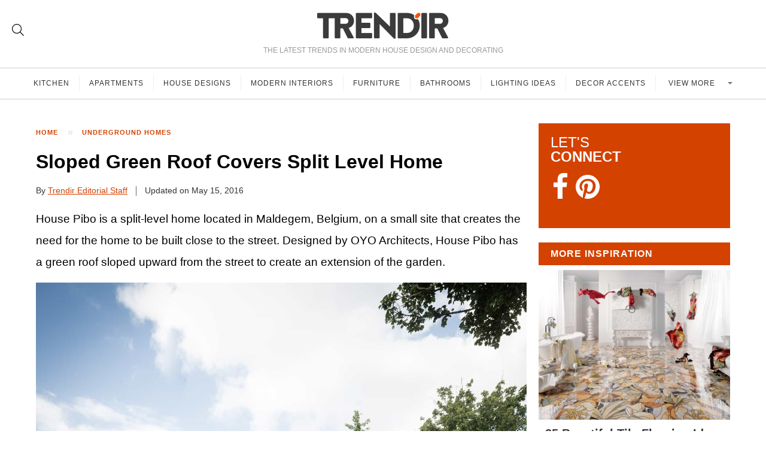

--- FILE ---
content_type: application/javascript
request_url: https://www.trendir.com/ads-beacon.js?ts=77605
body_size: -52
content:
// this beacon is used by Presslabs for metric computations on www.trendir.com
